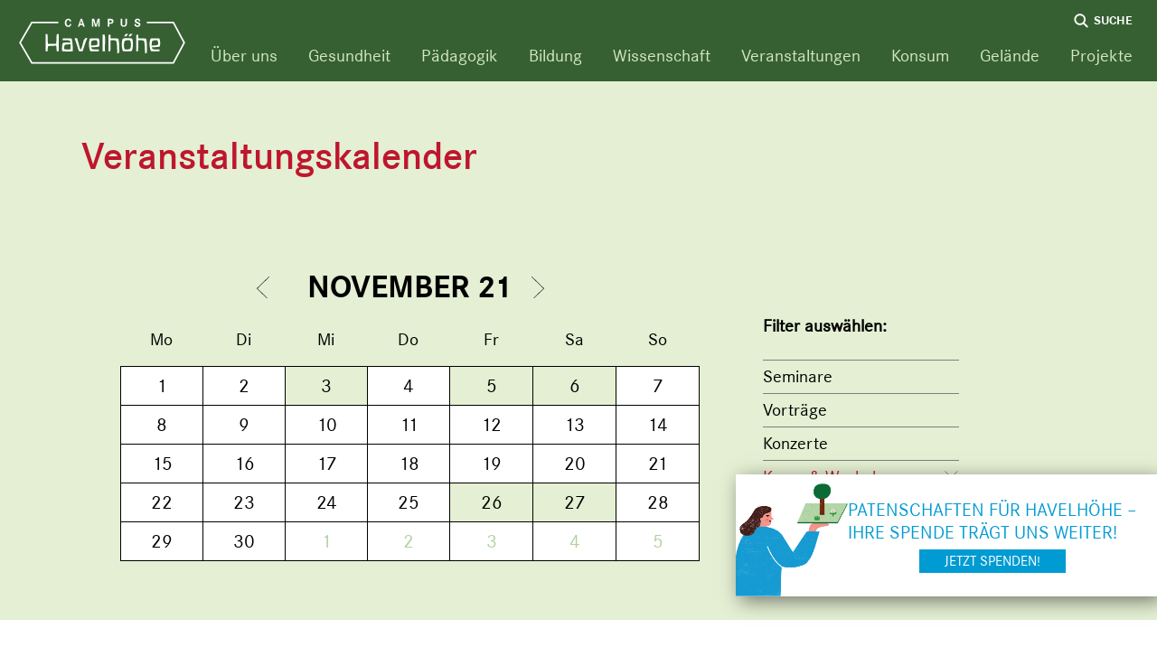

--- FILE ---
content_type: text/html; charset=utf-8
request_url: https://campus.havelhoehe.de/kalender/2020/?date=2021-11-14&cat=4
body_size: 4257
content:
<!doctype html>
<html class="no-js" lang="de">

  <head>
    <meta charset="utf-8">
    <title>Campus Havelhöhe - 2020</title>
    <meta name="description" content="Willkommen auf dem Campus Havelhöhe. Auf dem Campus Havelhöhe finden Sie zahlreiche Gesundheits- und Präventionsangeboten, darunter auch das Gemeinschaftskrankenhaus Havelhöhe.">
    <meta name="viewport" content="width=device-width, initial-scale=1">

    <base href="https://campus.havelhoehe.de/">

    <link rel="manifest" href="site.webmanifest">
    <link rel="shortcut icon" href="favicon.ico" type="image/x-icon">
    <link rel="apple-touch-icon" href="icon.png">

        <link rel="stylesheet" href="/theme/public/assets/css/styles.min.1752048460.css">
        <meta name="theme-color" content="#fafafa">

    <!-- Matomo -->
    <script>
      var _paq = window._paq = window._paq || [];
      /* tracker methods like "setCustomDimension" should be called before "trackPageView" */
      _paq.push(["disableCookies"]);
      _paq.push(['trackPageView']);
      _paq.push(['enableLinkTracking']);
      (function() {
        var u="//havelhoehe.de/analytics/";
        _paq.push(['setTrackerUrl', u+'matomo.php']);
        _paq.push(['setSiteId', '3']);
        var d=document, g=d.createElement('script'), s=d.getElementsByTagName('script')[0];
        g.async=true; g.src=u+'matomo.js'; s.parentNode.insertBefore(g,s);
      })();
    </script>
    <!-- End Matomo Code -->
  <link rel="stylesheet" href="/assets/addons/emailobfuscator/emailobfuscator.css?v=3.0.0"></head>

  <body class="page-events">
    <header class="header" role="banner">
      <div class="container">
        <a class="logo" id="logo" href="/"></a>
        <nav class="nav" role="navigation">
          <ul>
                                                                                    <li class="has-submenu"><a href="javascript:void(0)">Über uns</a>
                            <ul>
                                <li data-marker-id="37"><a href="/institutionen/gag/">gAG</a></li>
                                <li data-marker-id="38"><a href="/institutionen/traegerverein/">Trägerverein</a></li>
                              </ul>
                          </li>
                                                            <li class="has-submenu"><a href="javascript:void(0)">Gesundheit</a>
                            <ul>
                                <li data-marker-id="7"><a href="/institutionen/ambulanzen-praxen/">Ambulanzen &amp; Praxen</a></li>
                                <li data-marker-id="8"><a href="/institutionen/anthromed-berlin-brandenburg/">AnthroMed Berlin-Brandenburg</a></li>
                                <li data-marker-id="9"><a href="/institutionen/christophorus-hospiz/">Christophorus Hospiz</a></li>
                                <li data-marker-id="10"><a href="/institutionen/christophorus-pflege/">Christophorus Pflege</a></li>
                                <li data-marker-id="11"><a href="/institutionen/gemeinschaftskrankenhaus-havelhoehe/">Gemeinschaftskrankenhaus Havelhöhe</a></li>
                                <li data-marker-id="12"><a href="/institutionen/herzschule-havelhoehe/">Herzschule Havelhöhe</a></li>
                                <li data-marker-id="13"><a href="/institutionen/onkologische-gesundheitsschulung/">Onkologische Gesundheitsschulung</a></li>
                                <li data-marker-id="14"><a href="/institutionen/lungensport-havelhoehe/">Lungensport Havelhöhe</a></li>
                                <li data-marker-id="15"><a href="/institutionen/zukunft-rauchfrei/">Zukunft Rauchfrei</a></li>
                                <li data-marker-id="77"><a href="/institutionen/herzsport-havelhoehe/">Herzsport Havelhöhe</a></li>
                              </ul>
                          </li>
                                                            <li class="has-submenu"><a href="javascript:void(0)">Pädagogik</a>
                            <ul>
                                <li data-marker-id="16"><a href="/institutionen/familienforum-havelhoehe/">Familienforum Havelhöhe</a></li>
                                <li data-marker-id="17"><a href="/institutionen/freie-waldorfschule-havelhoehe-eugen-kolisko/">Freie Waldorfschule Havelhöhe Eugen Kolisko</a></li>
                                <li data-marker-id="18"><a href="/institutionen/mutig-ev/">Mutig e.V.</a></li>
                                <li data-marker-id="19"><a href="/institutionen/par-ce-val-jugendhilfe/">Par-Ce-Val Jugendhilfe</a></li>
                                <li data-marker-id="20"><a href="/institutionen/waldorfkindergarten-havelhoehe/">Waldorfkindergarten Havelhöhe</a></li>
                              </ul>
                          </li>
                                                            <li class="has-submenu"><a href="javascript:void(0)">Bildung</a>
                            <ul>
                                <li data-marker-id="21"><a href="/institutionen/gesundheitsforum-havelhoehe/">Gesundheitsforum Havelhöhe </a></li>
                                <li data-marker-id="40"><a href="/institutionen/akademie-havelhoehe/">Akademie Havelhöhe</a></li>
                                <li data-marker-id="63"><a href="/institutionen/salumed-verlag-gmbh/">Salumed Verlag GmbH</a></li>
                              </ul>
                          </li>
                                                            <li class="has-submenu"><a href="javascript:void(0)">Wissenschaft</a>
                            <ul>
                                <li data-marker-id="23"><a href="/institutionen/forschungsinstitut-havelhoehe/">Forschungsinstitut Havelhöhe</a></li>
                              </ul>
                          </li>
                                                            <li class="has-submenu"><a href="javascript:void(0)">Veranstaltungen</a>
                            <ul>
                                <li data-marker-id="24"><a href="/institutionen/sonntagskonzerte/">Sonntagskonzerte</a></li>
                                <li data-marker-id="60"><a href="https://campus.havelhoehe.de/kalender/" target="_blank">Veranstaltungskalender</a></li>
                                <li data-marker-id="72"><a href="/institutionen/veranstaltungsservice/">Veranstaltungsservice</a></li>
                                <li data-marker-id="79"><a href="/institutionen/christengemeinschaft/">Christengemeinschaft</a></li>
                              </ul>
                          </li>
                                                            <li class="has-submenu"><a href="javascript:void(0)">Konsum</a>
                            <ul>
                                <li data-marker-id="25"><a href="/institutionen/bluetenreich/">Blütenreich</a></li>
                                <li data-marker-id="26"><a href="/institutionen/kaffehaus9/">Kaffehaus9</a></li>
                                <li data-marker-id="27"><a href="/institutionen/cafeteria-weichardt/">Caféteria &amp; Weichardt</a></li>
                                <li data-marker-id="28"><a href="/institutionen/gipfelpunkt-komma/">Gipfelpunkt &amp; Komma</a></li>
                                <li data-marker-id="29"><a href="/institutionen/havelwolle/">HavelWolle</a></li>
                                <li data-marker-id="30"><a href="/institutionen/weichardts-hofladen/">Weichardt´s Hofladen</a></li>
                              </ul>
                          </li>
                                                            <li class="has-submenu"><a href="javascript:void(0)">Gelände</a>
                            <ul>
                                <li data-marker-id="31"><a href="/institutionen/e-tankstelle/">E-Tankstelle</a></li>
                                <li data-marker-id="32"><a href="/institutionen/labyrinth/">Labyrinth</a></li>
                                <li data-marker-id="33"><a href="/institutionen/parkplaetze/">Parkplätze</a></li>
                                <li data-marker-id="34"><a href="/institutionen/therapiegarten/">Therapiegarten</a></li>
                                <li data-marker-id="70"><a href="/institutionen//"></a></li>
                                <li data-marker-id="76"><a href="/institutionen/studio-havelhoehe/">Studio Havelhöhe</a></li>
                              </ul>
                          </li>
                                                            <li class="has-submenu"><a href="javascript:void(0)">Projekte</a>
                            <ul>
                                <li data-marker-id="65"><a href="/institutionen/health-for-future-havelhoehe/">Health for future Havelhöhe</a></li>
                              </ul>
                          </li>
                                  </ul>
          <div class="search"><div class="lupe">Suche</div></div>
        </nav>
        <div class="menu-button"></div>
      </div>
    </header>
    <div class="search-block">
      <div class="container">
        <div class="close-search close_button"></div>
        <form class="search-form" action="/suchergebnis/" method="get">
          <input type="text" name="search" id="search" placeholder="Suchbegriff" value="">
          <input class="submit" type="submit" value="Suchen">
        </form>
      </div>
    </div>

    <div class="content-container">
      <header class="events-header">
  <div class="container">
    <div class="left">
      <h1>Veranstaltungskalender</h1>
      <div class="calendar-nav">
        <div class="month-display">
          <a href="https://campus.havelhoehe.de/kalender/2020/?date=2021-10-01&cat=4" class="month-prev arrow-prev cal_pfeil_links_schwarz"></a>
          <span class="current-month">November 21</span>
          <a href="https://campus.havelhoehe.de/kalender/2020/?date=2021-12-01&cat=4" class="month-next arrow-next cal_pfeil_rechts_schwarz"></a>
        </div>
        <div class="days-display">
              <div class="calendar__content"></div>
          <script>
            const events = [
                                                                                              {
                  date: "2021-11-03",
                  url: "https://campus.havelhoehe.de/kalender/2020/?date=2021-11-03&cat=4"

                },
                                                                                  {
                  date: "2021-11-05",
                  url: "https://campus.havelhoehe.de/kalender/2020/?date=2021-11-05&cat=4"

                },
                                                        {
                  date: "2021-11-06",
                  url: "https://campus.havelhoehe.de/kalender/2020/?date=2021-11-06&cat=4"

                },
                                                                                                                                                                                                                                                                                                                                                                                                                                                                                                                                                                      {
                  date: "2021-11-26",
                  url: "https://campus.havelhoehe.de/kalender/2020/?date=2021-11-26&cat=4"

                },
                                                        {
                  date: "2021-11-27",
                  url: "https://campus.havelhoehe.de/kalender/2020/?date=2021-11-27&cat=4"

                },
                                                                                                                    ];
          </script>
        </div>
      </div>
    </div>
    <div class="right">
      <div class="filter">
        <strong>Filter auswählen:</strong>
        <ul>
                      <li><a href="https://campus.havelhoehe.de/kalender/2020/?date=2021-11-01&cat=1">Seminare</a></li>
                      <li><a href="https://campus.havelhoehe.de/kalender/2020/?date=2021-11-01&cat=2">Vorträge</a></li>
                      <li><a href="https://campus.havelhoehe.de/kalender/2020/?date=2021-11-01&cat=3">Konzerte</a></li>
                      <li class="active"><a href="https://campus.havelhoehe.de/kalender/2020/?date=2021-11-01">Kurse &amp; Workshops</a></li>
                      <li><a href="https://campus.havelhoehe.de/kalender/2020/?date=2021-11-01&cat=5">Online-Vortrag</a></li>
                      <li><a href="https://campus.havelhoehe.de/kalender/2020/?date=2021-11-01&cat=6">30 Jahre GKH</a></li>
                  </ul>
      </div>
    </div>
  </div>
</header>
<section class="calendar-events">
  <div class="container">
        <div class="grid-container">
      <div class="grid-sizer"></div>
      <div class="gutter-sizer"></div>
            <div class="grid-item event-teaser date_2021-11-03" data-cat="4">
        <a href="https://www.familienforum-havelhoehe.de/programm/event/287-singen-in-der-quintenstimmung-wohltuende-harmonien-fuer-kinder.html" target="_blank">                    <div>
            <img src="index.php?rex_media_type=image-780&rex_media_file=toddler-g4be0b847d_1920.jpg">
          </div>
                  </a>        <div class="info">
          <div>Kurs</div>
          <h3>Singen in der Quintenstimmung – wohltuende Harmonien für Kinder</h3>
          <h4></h4>
          <div class="event-teaser__text"><p>Wenn man im Umgang mit kleinen Kindern summt und singt, nähert man sich ihrer Daseins-Sphäre beträchtlich und kann sich immer mehr mit ihnen an der Fülle der erfundenen oder gefundenen Töne und Klänge erfreuen! Keine Voraussetzung erforderlich.
</p>
<p>Jeden ersten Mittwoch im Monat treffen wir uns, um die wohltuenden Quintenstimmungs- und pentatonischen Lieder anzustimmen und zu summen. Wer mag, darf gern seine Kinderharfe, Flöte oder sein Glockenspiel mitbringen! Kinder sind selbstverständlich mit eingeladen!
</p><p></p></div>
          <div class="event-teaser__buttons">
            <a href="https://www.familienforum-havelhoehe.de/programm/event/287-singen-in-der-quintenstimmung-wohltuende-harmonien-fuer-kinder.html" class="btn" target="_blank">Mehr erfahren</a>                                  </div>
          <hr>
          <div><p></p></div>
          <div class="date">Mi, 3.11.2021, 10.00 Uhr</div>
        </div>
      </div>
            <div class="grid-item event-teaser date_2021-11-05" data-cat="4">
        <a href="https://gla-havelhoehe.de/" target="_blank">                    <div>
            <img src="index.php?rex_media_type=image-780&rex_media_file=lungensport_01.jpg">
          </div>
                  </a>        <div class="info">
          <div>Kurs</div>
          <h3>Onkologische Gesundheitsschulung<br />
</h3>
          <h4>Bewegungs- und Atemtherapie 3: Zuwendung zu mir selbst stabilisiert und stärkt</h4>
          <div class="event-teaser__text"></div>
          <div class="event-teaser__buttons">
            <a href="https://gla-havelhoehe.de/" class="btn" target="_blank">Mehr erfahren</a>                                  </div>
          <hr>
          <div><p><strong>Haus 10 ( Station 3, R. 2013),&nbsp;</strong>Campus Havelhöhe,&nbsp;Kladower Damm 221,14089 Berlin</p></div>
          <div class="date">Fr, 5.11.2021, 15.00 Uhr</div>
        </div>
      </div>
            <div class="grid-item event-teaser date_2021-11-06" data-cat="4">
        <a href="https://www.akademie-havelhoehe.de/angebot-details/wickel-und-auflagen-bei-depression-und-schmerzen-2.html" target="_blank">                    <div>
            <img src="index.php?rex_media_type=image-780&rex_media_file=akademie_wickeln.jpg">
          </div>
                  </a>        <div class="info">
          <div>Kurs</div>
          <h3>Wickel und Auflagen bei Depressionen und Schmerzen</h3>
          <h4></h4>
          <div class="event-teaser__text"><p>Rose, Melisse und viele andere Pflanzen und Substanzen wirken kräftigend und schmerzlindernd. Lassen Sie sich einwickeln.<br>Der Antrag auf Anerkennung als Bildungsurlaub durch den Berliner Senat läuft.</p></div>
          <div class="event-teaser__buttons">
            <a href="https://www.akademie-havelhoehe.de/angebot-details/wickel-und-auflagen-bei-depression-und-schmerzen-2.html" class="btn" target="_blank">Mehr erfahren</a>                                  </div>
          <hr>
          <div><p><strong>Akademie Haus 24</strong>,&nbsp;Campus Havelhöhe, Kladower Damm 221, 14089 Berlin</p></div>
          <div class="date">Sa, 6.11.2021, 09.00 Uhr</div>
        </div>
      </div>
            <div class="grid-item event-teaser date_2021-11-26" data-cat="4">
        <a href="https://gla-havelhoehe.de/" target="_blank">                    <div>
            <img src="index.php?rex_media_type=image-780&rex_media_file=lungensport_01.jpg">
          </div>
                  </a>        <div class="info">
          <div>Kurs</div>
          <h3>Onkologische Gesundheitsschulung</h3>
          <h4>Medikamente 2: Was ist Misteltherapie - Was sagt die Forschung?</h4>
          <div class="event-teaser__text"></div>
          <div class="event-teaser__buttons">
            <a href="https://gla-havelhoehe.de/" class="btn" target="_blank">Mehr erfahren</a>                                  </div>
          <hr>
          <div><p><strong>Haus 10 ( Station 3, R. 2013)</strong>,&nbsp;Campus Havelhöhe,&nbsp;Kladower Damm 221,14089 Berlin</p></div>
          <div class="date">Fr, 26.11.2021, 15.00 Uhr</div>
        </div>
      </div>
            <div class="grid-item event-teaser date_2021-11-27" data-cat="4">
        <a href="https://www.akademie-havelhoehe.de/angebot-details/wickel-und-auflagen-erkaeltung.html" target="_blank">                    <div>
            <img src="index.php?rex_media_type=image-780&rex_media_file=akademie_wickeln_erkaeltung.jpg">
          </div>
                  </a>        <div class="info">
          <div>Kurs</div>
          <h3>Wickel und Auflagen bei Erkältungskrankheiten</h3>
          <h4></h4>
          <div class="event-teaser__text"><p>Hier lernen Sie Möglichkeiten kennen, präventiv aktiv zu werden und, wenn es Sie doch schon erwischt hat, mit wohltuenden Anwendungen die Heilung zu fördern. Ungewohnte Möglichkeiten tun sich auf: Stellen Sie sich vor, Sie können mit Senf an den Füßen dem Schnupfen, Husten und der Heiserkeit trotzen.</p></div>
          <div class="event-teaser__buttons">
            <a href="https://www.akademie-havelhoehe.de/angebot-details/wickel-und-auflagen-erkaeltung.html" class="btn" target="_blank">Mehr erfahren</a>                                  </div>
          <hr>
          <div><p><strong>Akademie Haus 24,</strong>&nbsp;Campus Havelhöhe, Kladower Damm 221, 14089 Berlin</p></div>
          <div class="date">Sa, 27.11.2021, 10.00 Uhr</div>
        </div>
      </div>
      
          </div>
      </div>
</section>
    </div>

    <footer class="footer">
      <div class="container">
        <div class="logo"></div>
        <div>
          <span>&copy; 2026 Campus Havelhöhe. Alle Rechte vorbehalten.</span>
          <ul>
            <li><a href="/impressum/">Impressum</a></li>
            <li><a href="/datenschutz/">Datenschutz</a></li>
          </ul>
        </div>
      </div>
    </footer>

          <div class="btn-container btn-container--donation">
        <a class="button btn--close" href="javascript:void(0);">schließen</a>
        <div>
          <img src="/theme/public/assets/img/Clickbanner_Patenschaft_Motiv_Campus-07.png" alt="">
          <div>
            <p>Patenschaften für <nobr>Havelhöhe –</nobr><br>Ihre Spende trägt uns weiter!</p>
            <a class="button btn--donation" href="https://www.gag-havelhoehe.de/de/patenschaften/" target="_blank">Jetzt spenden!</a>
          </div>
        </div>
      </div>
    
        <script src="/theme/public/assets/js/scripts.min.1752679724.js"></script>
      <script src="/assets/addons/emailobfuscator/emailobfuscator.js?v=3.0.0"></script></body>

</html>